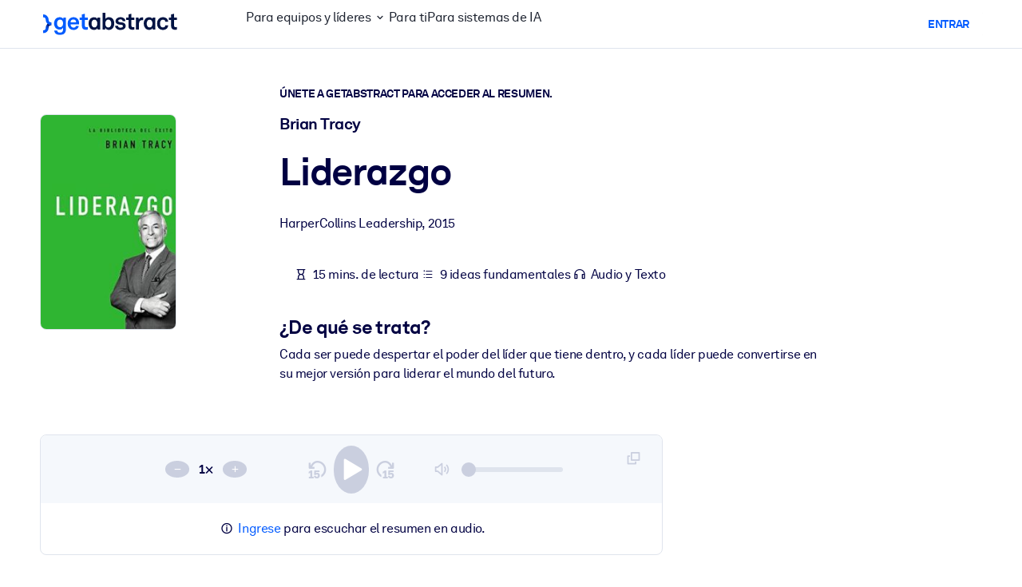

--- FILE ---
content_type: application/javascript; charset=UTF-8
request_url: https://dev.visualwebsiteoptimizer.com/dcdn/settings.js?a=5083&settings_type=4&ts=1766585150&dt=spider&cc=US
body_size: 1978
content:
try{window.VWO = window.VWO || [];  window.VWO.data = window.VWO.data || {}; window.VWO.sTs = 1766585150;(function(){var VWOOmniTemp={};window.VWOOmni=window.VWOOmni||{};for(var key in VWOOmniTemp)Object.prototype.hasOwnProperty.call(VWOOmniTemp,key)&&(window.VWOOmni[key]=VWOOmniTemp[key]);;})();(function(){window.VWO=window.VWO||[];var pollInterval=100;var _vis_data={};var intervalObj={};var analyticsTimerObj={};var experimentListObj={};window.VWO.push(["onVariationApplied",function(data){if(!data){return}var expId=data[1],variationId=data[2];if(expId&&variationId&&["VISUAL_AB","VISUAL","SPLIT_URL"].indexOf(window._vwo_exp[expId].type)>-1){}}])})();window.VWO.opaLibPath=window.VWO.opaLibPath||'https://dev.visualwebsiteoptimizer.com/cdn/analysis/4.0/opa-0b1e703f681ee75d87c697d10a8325c7br.js';_vwo_opa_cb = '0b1e703f681ee75d87c697d10a8325c7';window._vwo_pa = window._vwo_pa || {}; window._vwo_pa.sId = 'AAFEA82DDBB62033';window.VWO.push(['updateSettings',{"148":[{"clickmap":0,"multiple_domains":0,"sections":{"1":{"path":"","variations":{}}},"name":"Trials From Summary Page","combs":{"1":1},"urlRegex":"^https\\:\\\/\\\/getabstract\\.com\\\/.*\\\/summary\\\/.*$","pc_traffic":100,"manual":false,"ss":{"csa":0},"version":1,"type":"TRACK","comb_n":{"1":"Website"},"ibe":1,"goals":{"9":{"pUrl":"^https\\:\\\/\\\/getabstract\\.com\\\/.*\\\/trial\\\/?(?:[\\?#].*)?$","type":"FORM_SUBMIT","excludeUrl":"","urlRegex":"^https\\:\\\/\\\/getabstract\\.com\\\/.*\\\/trial\\\/?(?:[\\?#].*)?$","pExcludeUrl":""}},"globalCode":{},"segment_code":"(_vwo_s().f_con(_vwo_s().R(),'https:\/\/www.getabstract.com\/*\/summary\/'))","exclude_url":"","status":"RUNNING"}],"134":[{"clickmap":0,"exclude_url":"","sections":{"1":{"path":"","variations":{"1":""}}},"name":"B2C Product Page ALL","combs":{"1":1},"urlRegex":"^https\\:\\\/\\\/getabstract\\.com\\\/.*\\\/subscribe\\\/products\\\/?(?:[\\?#].*)?$","pc_traffic":100,"manual":false,"ss":null,"version":2,"type":"ANALYZE_HEATMAP","segment_code":"true","comb_n":{"1":"website"},"main":false,"multiple_domains":0,"goals":{"1":{"excludeUrl":"","type":"ENGAGEMENT","urlRegex":"^.*$"}},"globalCode":{},"ibe":1,"status":"RUNNING"},"window._vwo_pa=window._vwo_pa || {};"],"177":[{"clickmap":0,"type":"ANALYZE_HEATMAP","ibe":1,"name":"LMS\/LXP","combs":{"1":1},"globalCode":{},"pc_traffic":100,"manual":false,"ss":{"csa":0},"ep":1718825330000,"version":2,"multiple_domains":0,"exclude_url":"","urlRegex":"^https\\:\\\/\\\/getabstract\\.com\\\/en\\\/lms\\\/?(?:[\\?#].*)?$","isEventMigrated":true,"comb_n":{"1":"website"},"main":false,"goals":{"1":{"excludeUrl":"","type":"ENGAGEMENT","urlRegex":"^.*$"}},"isSpaRevertFeatureEnabled":false,"segment_code":"(_vwo_s().f_in(_vwo_s().U(),'https:\/\/www.getabstract.com\/en\/lms'))","sections":{"1":{"path":"","variations":{"1":""}}},"status":"RUNNING"},"window._vwo_pa=window._vwo_pa || {};"],"137":[{"clickmap":0,"multiple_domains":0,"sections":{"1":{"path":"","variations":{}}},"name":"Free Trial: Any page to Email Entry","combs":{"1":1},"urlRegex":"^.*https\\:\\\/\\\/getabstract\\.com\\\/.*$","pc_traffic":100,"manual":false,"ss":null,"version":1,"type":"TRACK","comb_n":{"1":"Website"},"ibe":1,"goals":{"4":{"pUrl":"","type":"SEPARATE_PAGE","excludeUrl":"","urlRegex":"^https\\:\\\/\\\/getabstract\\.com\\\/.*\\\/trial\\\/please\\-verify\\\/?(?:[\\?#].*)?$","pExcludeUrl":""}},"globalCode":{},"segment_code":"true","exclude_url":"","status":"RUNNING"}],"130":[{"clickmap":0,"exclude_url":"","sections":{"1":{"path":"","variations":{"1":""}}},"name":"Corporate Solutions ES","combs":{"1":1},"urlRegex":"^https\\:\\\/\\\/getabstract\\.com\\\/es\\\/enterprise\\\/solutions\\\/?(?:[\\?#].*)?$","pc_traffic":100,"manual":false,"ss":null,"version":2,"type":"ANALYZE_HEATMAP","segment_code":"true","comb_n":{"1":"website"},"main":false,"multiple_domains":0,"goals":{"1":{"excludeUrl":"","type":"ENGAGEMENT","urlRegex":"^.*$"}},"globalCode":{},"ibe":1,"status":"RUNNING"},"window._vwo_pa=window._vwo_pa || {};"],"168":[{"clickmap":0,"type":"ANALYZE_HEATMAP","ibe":1,"name":"Actionables","combs":{"1":1},"globalCode":{},"pc_traffic":100,"manual":false,"ss":null,"ep":1718185969000,"version":2,"multiple_domains":0,"exclude_url":"","urlRegex":"^https\\:\\\/\\\/getabstract\\.com\\\/en\\\/actionables\\\/?(?:[\\?#].*)?$","isEventMigrated":true,"comb_n":{"1":"website"},"main":false,"goals":{"1":{"excludeUrl":"","type":"ENGAGEMENT","urlRegex":"^.*$"}},"isSpaRevertFeatureEnabled":false,"segment_code":"true","sections":{"1":{"path":"","variations":{"1":""}}},"status":"RUNNING"},"window._vwo_pa=window._vwo_pa || {};"],"176":[{"clickmap":0,"type":"ANALYZE_HEATMAP","ibe":1,"name":"Microlearning Solutions","combs":{"1":1},"globalCode":{},"pc_traffic":100,"manual":false,"ss":{"csa":0},"ep":1718825221000,"version":2,"multiple_domains":0,"exclude_url":"","urlRegex":"^https\\:\\\/\\\/getabstract\\.com\\\/en\\\/landing\\\/microlearning\\\/?(?:[\\?#].*)?$","isEventMigrated":true,"comb_n":{"1":"website"},"main":false,"goals":{"1":{"excludeUrl":"","type":"ENGAGEMENT","urlRegex":"^.*$"}},"isSpaRevertFeatureEnabled":false,"segment_code":"(_vwo_s().f_in(_vwo_s().U(),'https:\/\/www.getabstract.com\/en\/landing\/microlearning'))","sections":{"1":{"path":"","variations":{"1":""}}},"status":"RUNNING"},"window._vwo_pa=window._vwo_pa || {};"],"171":[{"clickmap":0,"type":"TRACK","isEventMigrated":true,"name":"RFU Portlet Visits to Home Page Visits","combs":{"1":1},"urlRegex":"^https\\:\\\/\\\/getabstract\\.com\\\/en\\\/portlets\\\/summarylist\\-294\\\/?(?:[\\?#].*)?$","pc_traffic":100,"manual":false,"ss":null,"version":1,"ep":1718186225000,"segment_code":"true","multiple_domains":0,"exclude_url":"","comb_n":{"1":"Website"},"globalCode":{},"goals":{"10":{"pUrl":"","type":"SEPARATE_PAGE","excludeUrl":"","urlRegex":"^https\\:\\\/\\\/getabstract\\.com\\\/en\\\/?(?:[\\?#].*)?$","pExcludeUrl":""}},"isSpaRevertFeatureEnabled":false,"sections":{"1":{"path":"","variations":{}}},"ibe":1,"status":"RUNNING"}],"129":[{"clickmap":0,"exclude_url":"","sections":{"1":{"path":"","variations":{"1":""}}},"name":"Corporate Solutions EN","combs":{"1":1},"urlRegex":"^https\\:\\\/\\\/getabstract\\.com\\\/en\\\/enterprise\\\/solutions\\\/?(?:[\\?#].*)?$","pc_traffic":100,"manual":false,"ss":null,"version":2,"type":"ANALYZE_HEATMAP","segment_code":"true","comb_n":{"1":"website"},"main":false,"multiple_domains":0,"goals":{"1":{"excludeUrl":"","type":"ENGAGEMENT","urlRegex":"^.*$"}},"globalCode":{},"ibe":1,"status":"RUNNING"},"window._vwo_pa=window._vwo_pa || {};"],"144":[{"clickmap":0,"exclude_url":"","sections":{"1":{"path":"","variations":{"1":""}}},"name":"Benefits","combs":{"1":1},"urlRegex":"^https\\:\\\/\\\/getabstract\\.com\\\/en\\\/benefits\\\/?(?:[\\?#].*)?$","pc_traffic":100,"manual":false,"ss":null,"version":2,"type":"ANALYZE_HEATMAP","segment_code":"true","comb_n":{"1":"website"},"main":false,"multiple_domains":0,"goals":{"1":{"excludeUrl":"","type":"ENGAGEMENT","urlRegex":"^.*$"}},"globalCode":{},"ibe":1,"status":"RUNNING"},"window._vwo_pa=window._vwo_pa || {};"],"100":[{"clickmap":0,"exclude_url":"","segment_code_v2":"_vwo_s().f_in(_vwo_s().jv('anonymous'), 'true')","segment_code":"_vwo_s().f_in(_vwo_s().jv('anonymous'), 'true')","name":"Homepage - View","combs":{"1":1},"urlRegex":"^https\\:\\\/\\\/getabstract\\.com\\\/en\\\/?(?:[\\?#].*)?$","pc_traffic":100,"manual":false,"version":2,"multiple_domains":0,"comb_n":{"1":"website"},"main":false,"sections":{"1":{"path":"","variations":{"1":""}}},"goals":{"1":{"excludeUrl":"","type":"ENGAGEMENT","urlRegex":"^.*$"}},"type":"ANALYZE_RECORDING","globalCode":{},"status":"RUNNING"}],"170":[{"clickmap":0,"type":"ANALYZE_HEATMAP","ibe":1,"name":"Search Results","combs":{"1":1},"globalCode":{},"pc_traffic":100,"manual":false,"ss":null,"ep":1718186021000,"version":2,"multiple_domains":0,"exclude_url":"","urlRegex":"^https\\:\\\/\\\/getabstract\\.com\\\/en\\\/search\\\/?(?:[\\?#].*)?$","isEventMigrated":true,"comb_n":{"1":"website"},"main":false,"goals":{"1":{"excludeUrl":"","type":"ENGAGEMENT","urlRegex":"^.*$"}},"isSpaRevertFeatureEnabled":false,"segment_code":"true","sections":{"1":{"path":"","variations":{"1":""}}},"status":"RUNNING"},"window._vwo_pa=window._vwo_pa || {};"],"169":[{"clickmap":0,"type":"ANALYZE_HEATMAP","ibe":1,"name":"Sketch Notes","combs":{"1":1},"globalCode":{},"pc_traffic":100,"manual":false,"ss":null,"ep":1718185991000,"version":2,"multiple_domains":0,"exclude_url":"","urlRegex":"^https\\:\\\/\\\/getabstract\\.com\\\/en\\\/sketchnotes\\\/?(?:[\\?#].*)?$","isEventMigrated":true,"comb_n":{"1":"website"},"main":false,"goals":{"1":{"excludeUrl":"","type":"ENGAGEMENT","urlRegex":"^.*$"}},"isSpaRevertFeatureEnabled":false,"segment_code":"true","sections":{"1":{"path":"","variations":{"1":""}}},"status":"RUNNING"},"window._vwo_pa=window._vwo_pa || {};"],"147":[{"clickmap":0,"multiple_domains":0,"sections":{"1":{"path":"","variations":{}}},"name":"Revenue from Summary Page","combs":{"1":1},"urlRegex":"^.*https\\:\\\/\\\/getabstract\\.com\\\/en\\\/summary\\\/.*$","pc_traffic":100,"manual":false,"ss":null,"version":1,"type":"TRACK","comb_n":{"1":"Website"},"ibe":1,"goals":{"8":{"pUrl":"","type":"REVENUE_TRACKING","excludeUrl":"","urlRegex":"^https\\:\\\/\\\/getabstract\\.com\\\/en\\\/summary\\\/?(?:[\\?#].*)?$","pExcludeUrl":""}},"globalCode":{},"segment_code":"true","exclude_url":"","status":"RUNNING"}],"167":[{"clickmap":0,"type":"ANALYZE_HEATMAP","ibe":1,"name":"B2B home page","combs":{"1":1},"globalCode":{},"pc_traffic":100,"manual":false,"ss":{"pu":"_vwo_t.cm('eO','dom.load')","csa":0},"ep":1717491801000,"version":2,"multiple_domains":0,"exclude_url":"","urlRegex":"^https\\:\\\/\\\/getabstract\\.com\\\/en\\\/?(?:[\\?#].*)?$","isEventMigrated":true,"comb_n":{"1":"website"},"main":false,"goals":{"1":{"excludeUrl":"","type":"ENGAGEMENT","urlRegex":"^.*$"}},"isSpaRevertFeatureEnabled":false,"segment_code":"(_vwo_t.cm('eO', 'poll','_vwo_s().f_in(_vwo_s().jv(\\'b2b_context\\'),\\'true\\')'))","sections":{"1":{"path":"","variations":{"1":""}}},"status":"RUNNING"},"window._vwo_pa=window._vwo_pa || {};"],"131":[{"clickmap":0,"exclude_url":"","sections":{"1":{"path":"","variations":{"1":""}}},"name":"Corporate Solutions ALL","combs":{"1":1},"urlRegex":"^https\\:\\\/\\\/.*\\.getabstract\\.com\\\/.*\\\/enterprise\\\/solutions\\\/?(?:[\\?#].*)?$","pc_traffic":100,"manual":false,"ss":null,"version":2,"type":"ANALYZE_HEATMAP","segment_code":"true","comb_n":{"1":"website"},"main":false,"multiple_domains":0,"goals":{"1":{"excludeUrl":"","type":"ENGAGEMENT","urlRegex":"^.*$"}},"globalCode":{},"ibe":1,"status":"RUNNING"},"window._vwo_pa=window._vwo_pa || {};"],"138":[{"clickmap":0,"multiple_domains":0,"sections":{"1":{"path":"","variations":{}}},"name":"Free Trial: Email Entry to Warmup","combs":{"1":1},"urlRegex":"^https\\:\\\/\\\/getabstract\\.com\\\/.*\\\/trial\\\/please\\-verify\\\/?(?:[\\?#].*)?$","pc_traffic":100,"manual":false,"ss":null,"version":1,"type":"TRACK","comb_n":{"1":"Website"},"ibe":1,"goals":{"5":{"pUrl":"","type":"SEPARATE_PAGE","excludeUrl":"","urlRegex":"^.*\\\/warmup\\?uuid\\=.*$","pExcludeUrl":""}},"globalCode":{},"segment_code":"true","exclude_url":"","status":"RUNNING"}],"97":[{"clickmap":0,"type":"ANALYZE_HEATMAP","sections":{"1":{"path":"","variations":{"1":""}}},"name":"Heatmap","combs":{"1":1},"urlRegex":"^.*$","pc_traffic":100,"manual":false,"ss":null,"version":2,"ep":1529499849000,"multiple_domains":0,"exclude_url":"","globalCode":{},"comb_n":{"1":"website"},"main":true,"isEventMigrated":true,"goals":{"1":{"excludeUrl":"","type":"ENGAGEMENT","urlRegex":"^.*$"}},"ibe":1,"segment_code":"true","status":"RUNNING"},"window._vwo_pa=window._vwo_pa || {};"],"140":[{"clickmap":0,"multiple_domains":0,"sections":{"1":{"path":"","variations":{}}},"name":"Free Trial: Payment Funnel to Purchase","combs":{"1":1},"urlRegex":"^.*subscribe\\\/payment.*$","pc_traffic":100,"manual":false,"ss":null,"version":1,"type":"TRACK","comb_n":{"1":"Website"},"ibe":1,"goals":{"7":{"pUrl":"","type":"SEPARATE_PAGE","excludeUrl":"","urlRegex":"^.*subscribe\\\/confirmation.*$","pExcludeUrl":""}},"globalCode":{},"segment_code":"true","exclude_url":"","status":"RUNNING"}],"141":[{"clickmap":0,"type":"FUNNEL","sections":{"1":{"path":"","variations":{}}},"name":"Free Trial Conversion Funnel","combs":{"1":1},"globalCode":{},"pc_traffic":100,"manual":false,"ss":null,"version":1,"v":1,"id":141,"goals":[{"type":"SEPARATE_PAGE","id":4},{"type":"SEPARATE_PAGE","id":5},{"type":"SEPARATE_PAGE","id":3},{"type":"SEPARATE_PAGE","id":6},{"type":"SEPARATE_PAGE","id":7}],"comb_n":{"1":"Website"},"segment_code":"true","urlRegex":".*","exclude_url":"","multiple_domains":0,"ibe":1,"status":"RUNNING"}],"136":[{"clickmap":0,"multiple_domains":0,"sections":{"1":{"path":"","variations":{}}},"name":"Free Trial: Warmup to Sign-Up","combs":{"1":1},"urlRegex":"^.*\\\/warmup\\?uuid\\=.*$","pc_traffic":100,"manual":false,"ss":null,"version":1,"type":"TRACK","comb_n":{"1":"Website"},"ibe":1,"goals":{"3":{"pUrl":"","type":"SEPARATE_PAGE","excludeUrl":"","urlRegex":"^.*\\?trialSuccess\\=true.*$","pExcludeUrl":""}},"globalCode":{},"segment_code":"true","exclude_url":"","status":"RUNNING"}],"96":[{"clickmap":0,"exclude_url":"","segment_code":"true","name":"Recording","combs":{"1":1},"globalCode":{},"pc_traffic":100,"manual":false,"version":2,"type":"ANALYZE_RECORDING","multiple_domains":0,"bl":"","sections":{"1":{"path":"","variations":{"1":""}}},"comb_n":{"1":"website"},"aK":1,"goals":{"1":{"excludeUrl":"","type":"ENGAGEMENT","urlRegex":"^.*$"}},"wl":"","urlRegex":"^.*$","main":true,"status":"RUNNING"}],"128":[{"clickmap":0,"exclude_url":"","sections":{"1":{"path":"","variations":{"1":""}}},"name":"Corporate Solutions DE","combs":{"1":1},"urlRegex":"^https\\:\\\/\\\/getabstract\\.com\\\/de\\\/enterprise\\\/solutions\\\/?(?:[\\?#].*)?$","pc_traffic":100,"manual":false,"ss":null,"version":2,"type":"ANALYZE_HEATMAP","segment_code":"true","comb_n":{"1":"website"},"main":false,"multiple_domains":0,"goals":{"1":{"excludeUrl":"","type":"ENGAGEMENT","urlRegex":"^.*$"}},"globalCode":{},"ibe":1,"status":"RUNNING"},"window._vwo_pa=window._vwo_pa || {};"],"139":[{"clickmap":0,"multiple_domains":0,"sections":{"1":{"path":"","variations":{}}},"name":"Free Trial: Sign-Up to Payment Funnel","combs":{"1":1},"urlRegex":"^.*\\?trialSuccess\\=true.*$","pc_traffic":100,"manual":false,"ss":null,"version":1,"type":"TRACK","comb_n":{"1":"Website"},"ibe":1,"goals":{"6":{"pUrl":"","type":"SEPARATE_PAGE","excludeUrl":"","urlRegex":"^.*\\\/subscribe\\\/payment.*$","pExcludeUrl":""}},"globalCode":{},"segment_code":"true","exclude_url":"","status":"RUNNING"}]},{}, '4']);}catch(e){_vwo_code.finish(); _vwo_code.removeLoaderAndOverlay && _vwo_code.removeLoaderAndOverlay(); var vwo_e=new Image;vwo_e.src="https://dev.visualwebsiteoptimizer.com/e.gif?a=5083&s=settings.js&e="+encodeURIComponent(e && e.message && e.message.substring(0,1000))+"&url"+encodeURIComponent(window.location.href)}